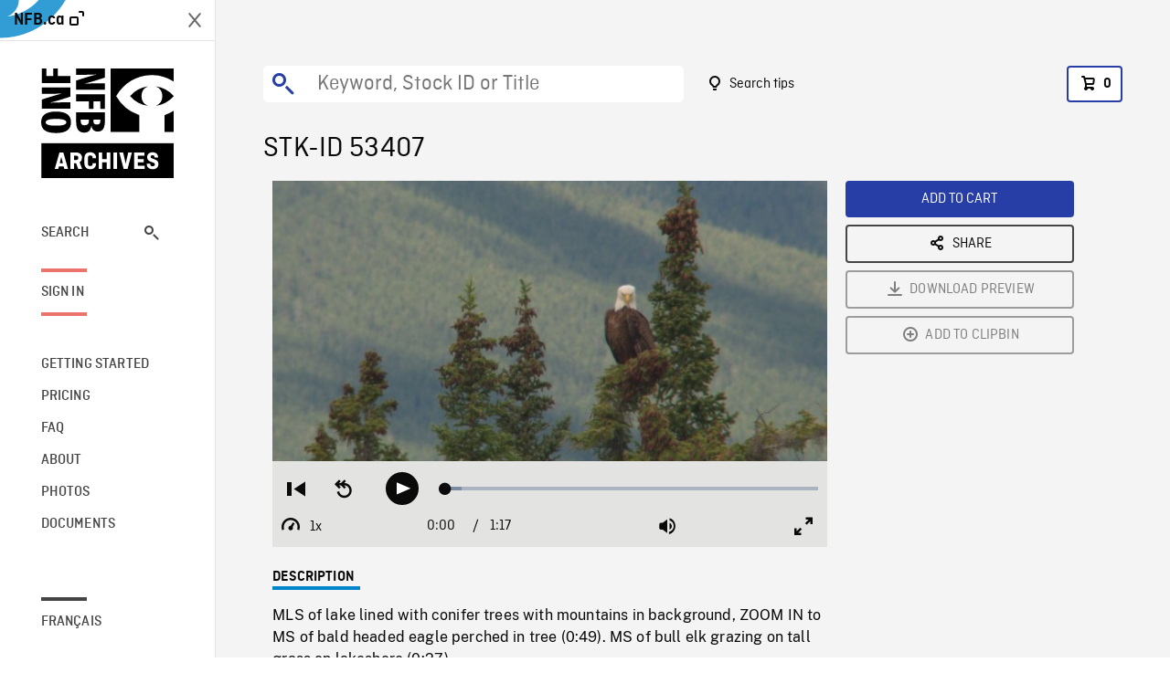

--- FILE ---
content_type: text/html; charset=utf-8
request_url: https://archives.nfb.ca/stockshot/53407/
body_size: 2821
content:


<!DOCTYPE html>
<html lang="en" class="brand-resize">
  <head>
    <!-- SEO Browser -->
    <meta charset="utf-8">
    <meta http-equiv="X-UA-Compatible" content="IE=edge">
    <meta name="viewport" content="width=device-width,initial-scale=1.0">

    <!-- SEO Robot -->
    <meta name="theme-color" content="#0085CA">
    <meta name="robots" content="index,follow">
    <meta name="googlebot" content="index,follow">

    
  





  <!-- SEO Title / Description / Alternate link -->
  <title>STK-ID 53407 - NFB Archives</title>
  <meta name="description" content="MLS of lake lined with conifer trees with mountains in background, ZOOM IN to MS of bald headed eagle perched in tree (0:49). MS of bull elk grazing on tall grass on lakeshore (0:27)." />
  <link rel="alternate" hreflang="fr" href="https://archives.onf.ca/plan/53407/" />

  <!-- Open Graph Share -->
  <meta property="og:title" content="STK-ID 53407">
  <meta property="og:description" content="MLS of lake lined with conifer trees with mountains in background, ZOOM IN to MS of bald headed eagle perched in tree (0:49). MS of bull elk grazing on tall grass on lakeshore (0:27).">
  <meta property="og:site_name" content="NFB Archives">
  <meta property="og:locale" content="en">
  <meta property="og:type" content="website">
  
  <meta property="og:image" content="https://www3.nfb.ca/stk_hd_169/SA00006.016/Reel_16/53407/SA00006.016_Reel_16_53407_Thumbnails.jpg">
  

  <!-- Twitter Share -->
  <meta property="twitter:card'" content="summary_large_image">
  <meta property="twitter:title" content="STK-ID 53407">
  <meta property="twitter:description" content="MLS of lake lined with conifer trees with mountains in background, ZOOM IN to MS of bald headed eagle perched in tree (0:49). MS of bull elk grazing on tall grass on lakeshore (0:27).">
  
  <meta property="twitter:image" content="https://www3.nfb.ca/stk_hd_169/SA00006.016/Reel_16/53407/SA00006.016_Reel_16_53407_Thumbnails.jpg">
  
  
  
  <meta name="google-site-verification" content="qDg4hGiuziyUtDG0mNfCghEatUmV7SKKQZw3bYbxy1Q" />
  




    <link href="/vue/css/chunk-vendors.a5d03586.css" rel="stylesheet"/>
	<link href="/vue/css/app.d83a5b3d.css" rel="stylesheet"/>
	<script defer="defer" src="/vue/js/chunk-vendors.08ed79bc0ad2f885.min.js"></script>
	<script defer="defer" src="/vue/js/app.d0589b7be1192aa6.min.js"></script>
	<script>window.GENERATED_BY_DJANGO = false</script>
	<link href="/vue/favicon.ico" rel="icon"/>

    <link href="https://dkyhanv6paotz.cloudfront.net/onfca-prod/archives/static/css/loader.0b12b3005727.css" rel="stylesheet">
    
<script type="application/ld+json">
  {
    "@context": "https://schema.org",
    "@type": "VideoObject",
    "name": "Shining Mountains \u002D DVD Set / Au coeur des Rocheuses \u002D Ensemble DVD",
    "description": "MLS of lake lined with conifer trees with mountains in background, ZOOM IN to MS of bald headed eagle perched in tree (0:49). MS of bull elk grazing on tall grass on lakeshore (0:27).",
    
    "thumbnailUrl": "https://www3.nfb.ca/stk_hd_169/SA00006.016/Reel_16/53407/SA00006.016_Reel_16_53407_Thumbnails.jpg",
    
    
    "duration": "PT0H1M17S",
    
    "contentUrl": "https://archives.nfb.ca/stockshots/videos/SA00006.016/Reel_16/53407/SA00006.016_Reel_16_53407_WorkingCopy.mov",
    "uploadDate": "2003"
  }
</script>

  </head>
  <body class="no-js forceScrollY">
    <div id="app">
      
<h1>STK-ID 53407</h1>
<video controls poster="https://www3.nfb.ca/stk_hd_169/SA00006.016/Reel_16/53407/SA00006.016_Reel_16_53407_Thumbnails.jpg">
  <source src="https://archives.nfb.ca/stockshots/videos/SA00006.016/Reel_16/53407/SA00006.016_Reel_16_53407_WorkingCopy.mov">
</video>

<p>MLS of lake lined with conifer trees with mountains in background, ZOOM IN to MS of bald headed eagle perched in tree (0:49). MS of bull elk grazing on tall grass on lakeshore (0:27).</p>
<h2>DETAILS</h2>
<dl>
  <dt>Excerpt from</dt>
  <dd>Shining Mountains - DVD Set / Au coeur des Rocheuses - Ensemble DVD</dd>

  
  <dt>Location</dt>
  <dd>Jasper</dd>
  

  
  <dt>Year</dt>
  <dd>2003</dd>
  

  
  <dt>Collection</dt>
  <dd>Shining Mountains</dd>
  

  

  
  <dt>Available formats</dt>
  <dd>HDCAM, Digital Video Disk</dd>
  

  
  <dt>Shooting format</dt>
  <dd>HDCAM 29.98fps, VHS Videotape</dd>
  

  
  <dt>Aspect ratio</dt>
  <dd>16/9, 4/3</dd>
  

  
  <dt>Available resolutions</dt>
  <dd>1920 x 1080</dd>
  
</dl>

    </div>

    
<div id="archives-loader">
  <div class="logo">
    <img src="https://dkyhanv6paotz.cloudfront.net/onfca-prod/archives/static/archives-logo-v.2ed2b7370d04.svg" />
  </div>
</div>
    

<script>
window.VUE_APP_META_I18N = {
  "suffix": " - NFB Archives",
  "default": {
    "title": "NFB Archives",
    "description": "Our extensive stock footage and photos collection spans a wealth of content from Canada and around the world. Need colour footage of World War II? Climate change in the Arctic? You’ve come to the right place.\u000ACapturing over a century of history, our files and film reels are impeccably preserved, allowing for custom transfers to any resolution: SD, HD, 4K, 8K, etc."
  },
  "stockshot": {
    "title": "STK-ID {id}"
  },
  "search": {
    "title": "Search",
    "description": "Find the perfect shot with the NFB Archives advanced search tool. You can search by keywords, location, date or specific shot ID, and select multiple filters to better narrow down your results."
  },
  "cart": {
    "title": "Cart",
    "description": "Add NFB Archives stock footage to your cart to start the ordering process."
  },
  "request_list": {
    "title": "Your licence requests",
    "description": "Access the request history of your NFB Archives stock footage orders."
  },
  "request_detail": {
    "title": "Request",
    "description": "Start the ordering process by filling out the NFB Archives order request form, and then sending it to our sales agents."
  },
  "clipbin_list": {
    "title": "Clipbins",
    "description": "View all your clipbins from the NFB Archives website, and manage your different stock footage projects."
  },
  "clipbin_detail": {
    "title": "Clipbin",
    "description": "Create a clipbin to manage a project and to organize your shots on the NFB Archives stock footage platform."
  },
  "calculator": {
    "title": "Pricing calculator",
    "description": "Use the NFB Archives calculator to estimate the per\u002Dsecond price of the desired licence rights of your next stock footage order."
  },
  "404": {
    "title": "404",
    "description": "The page you are trying to reach cannot be found. Contact NFB Archives to draw this error to our attention."
  }
}
</script>

    <script src="https://dkyhanv6paotz.cloudfront.net/onfca-prod/archives/static/js/loader.1015c52469a2.js"></script>
    

    <script>
      window.VUE_APP_GTM_ID = "GTM-NMCS2FB"
      window.VUE_APP_GTM_SECOND_ID = "GTM-NLQ6TKD"
      window.VUE_APP_THUMBNAIL_PATTERN = "https://dkyhanv6paotz.cloudfront.net/live/fit-in/{width}x{height}/{path}"
      window.VUE_APP_GTM_USER_ID = ""
      window.ARCHIVES_CLIENT_ID = "013331"
      
      window.GENERATED_BY_DJANGO = true
    </script>
  </body>
</html>
